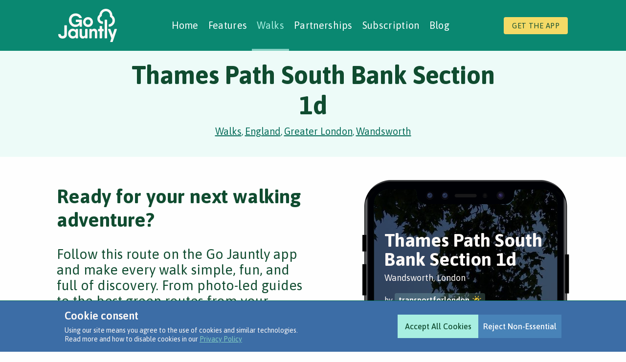

--- FILE ---
content_type: text/html; charset=utf-8
request_url: https://walks.gojauntly.com/walks/thames-path-south-bank-section-1d-12730166431665492461?cId=162
body_size: 9600
content:
<!DOCTYPE html><html lang="en"><head><meta charset="UTF-8"><meta name="viewport" content="width=device-width,initial-scale=1,minimum-scale=1"><meta http-equiv="Content-Type" content="text/html; charset=utf-8"><meta http-equiv="Content-Language" content="en"><link rel="preconnect" href="https://fonts.googleapis.com"><link rel="preconnect" href="https://fonts.gstatic.com" crossorigin><link rel="preconnect" href="https://gstatic.com" crossorigin><link rel="preconnect" href="https://googletagmanager.com" crossorigin><link rel="preconnect" href="https://google-analytics.com" crossorigin><link rel="preconnect" href="https://cdn.gojauntly.com" crossorigin><link href="https://fonts.googleapis.com/css2?family=Asap:wght@400;500;600;700&amp;display=swap" rel="stylesheet"><link rel="preload" href="/api/v1/locations" as="fetch" type="application/json" crossorigin="anonymous"><link rel="apple-touch-icon" sizes="180x180" href="/assets/img/favicon/apple-touch-icon.png"><link rel="icon" type="image/png" sizes="32x32" href="/assets/img/favicon/favicon-32x32.png"><link rel="icon" type="image/png" sizes="16x16" href="/assets/img/favicon/favicon-16x16.png"><link rel="manifest" href="/site.webmanifest"><link rel="mask-icon" href="/assets/img/favicon/safari-pinned-tab.svg" color="#05836c"><link rel="shortcut icon" href="/assets/img/favicon/favicon.ico"><meta name="msapplication-TileColor" content="#05836c"><meta name="msapplication-config" content="/browserconfig.xml"><meta name="theme-color" content="#05836c"><meta name="application-name" content="Go Jauntly"><meta name="apple-mobile-web-app-title" content="Go Jauntly"><script async defer="defer" src="https://www.googletagmanager.com/gtag/js?id=G-CJ8LSVS54D"></script><title>Thames Path South Bank Section 1d - Go Jauntly</title><link rel="canonical" href="https://walks.gojauntly.com/walks/thames-path-south-bank-section-1d-12730166431665492461"><meta name="robots" content="index,follow"><meta property="og:url" content="https://walks.gojauntly.com/walks/thames-path-south-bank-section-1d-12730166431665492461"><meta property="og:type" content="website"><meta property="og:title" content="Thames Path South Bank Section 1d - Go Jauntly"><meta property="og:image:type" content="image/jpeg"><meta property="og:image:width" content="1200"><meta property="og:image:height" content="630"><meta property="og:site_name" content="Go Jauntly - Find Walks Near You"><meta property="og:language" content="en"><meta property="fb:app_id" content="410232932654328"><meta name="description" content="Walk from Putney to Battersea along the National Trail, taking in green spaces, the river’s industry and iconic bridges along the way. "><meta property="og:description" content="Walk from Putney to Battersea along the National Trail, taking in green spaces, the river’s industry and iconic bridges along the way. "><meta property="twitter:description" content="Walk from Putney to Battersea along the National Trail, taking in green spaces, the river’s industry and iconic bridges along the way. "><meta name="content-group" content="walks"><meta name="content-id" content="12730166431665492461"><meta name="author" content="transportforlondon"><meta property="og:image" content="https://walks.gojauntly.com/assets/social/walk/og/12730166431665492461.jpg"><meta property="twitter:image" content="https://walks.gojauntly.com/assets/social/walk/tw/12730166431665492461.jpg?v=2"><meta name="apple-itunes-app" content="app-id=1150399087, app-argument=https://walks.gojauntly.com/walks/12730166431665492461?cId=162, affiliate-data=ct=walks-website"><meta name="twitter:title" content="Thames Path South Bank Section 1d - Go Jauntly"><meta name="twitter:app:name:iphone" content="Go Jauntly"><meta name="twitter:app:id:iphone" content="1150399087"><meta name="twitter:app:url:iphone" content="gojauntly://"><meta name="twitter:app:name:googleplay" content="Go Jauntly"><meta name="twitter:app:id:googleplay" content="com.gojauntly.app"><meta name="twitter:app:url:googleplay" content="gojauntly://"><meta name="twitter:card" content="summary_large_image"><meta name="twitter:site" content="@gojauntly"><link rel="stylesheet" href="/static/app.8773a7445db2e9c31c6a.css" type="text/css"></head><body class="navigation default"><style type="text/css">@media (max-width: 639.98px) {
    .primary-nav.loading {
        display: none;
    }
}</style><header class="navigation-main gj-navigation-main"><div class="mobile-site-header"><button class="mobile-hamburger-menu"><svg width="24px" height="18px" viewBox="0 0 24 18" xmlns="http://www.w3.org/2000/svg"><rect x="0" y="0" width="24" height="3"/><rect x="0" y="7" width="24" height="3"/><rect x="0" y="14" width="24" height="3"/></svg></button> <a class="navigation-logo" href="/"><img src="/assets/img/go-jauntly-logo.svg" width="77" height="44" alt="Go Jauntly Logo"></a></div><nav class="primary-nav loading"><a class="navigation-logo" href="/"><img src="/assets/img/go-jauntly-logo.svg" width="120" height="69" alt="Go Jauntly Logo"></a><ul class="primary-nav-list"><li class="nav-item"><a href="https://www.gojauntly.com" data-url-base="https://www.gojauntly.com">Home</a></li><li class="nav-item" data-secondary-nav="features"><a href="https://www.gojauntly.com/features/" data-url-base="https://www.gojauntly.com/features/">Features <svg width="9" height="14" viewBox="0 0 9 14" fill="none" xmlns="http://www.w3.org/2000/svg"><path d="M7.31494 6.94188L1.63453 1.26104" stroke-width="2.5" stroke-linecap="round" stroke-linejoin="round"/><path d="M1.63426 12.75L7.33301 7.05125" stroke-width="2.5" stroke-linecap="round" stroke-linejoin="round"/></svg></a></li><li class="nav-item"><a href="https://walks.gojauntly.com" data-url-base="https://walks.gojauntly.com">Walks</a></li><li class="nav-item" data-secondary-nav="partnerships"><a href="https://www.gojauntly.com/partnerships" data-url-base="https://www.gojauntly.com/partnerships">Partnerships <svg width="9" height="14" viewBox="0 0 9 14" fill="none" xmlns="http://www.w3.org/2000/svg"><path d="M7.31494 6.94188L1.63453 1.26104" stroke-width="2.5" stroke-linecap="round" stroke-linejoin="round"/><path d="M1.63426 12.75L7.33301 7.05125" stroke-width="2.5" stroke-linecap="round" stroke-linejoin="round"/></svg></a></li><li class="nav-item"><a href="https://walks.gojauntly.com/premium/subscription?type=web-navigation" data-url-base="https://www.gojauntly.com/features/go-premium">Subscription</a></li><li class="nav-item"><a href="https://www.gojauntly.com/blog" data-url-base="https://www.gojauntly.com/blog">Blog</a></li></ul><a class="get-the-app-button" href="https://www.gojauntly.com/download-1">Get the app</a> <button class="icon-button close-navigation-button"><svg width="30" height="30" viewBox="0 0 30 30" fill="none" xmlns="http://www.w3.org/2000/svg"><path d="M6.5625 6.5625L23.4375 23.4375" stroke-width="3" stroke-linecap="round" stroke-linejoin="round"/><path d="M23.4375 6.5625L6.5625 23.4375" stroke-width="3" stroke-linecap="round" stroke-linejoin="round"/></svg> Close navigation</button></nav><div class="secondary-nav-outer"><nav class="secondary-nav secondary-nav-features" data-nav-name="features"><button class="icon-button back-navigation-button"><svg width="13" height="22" viewBox="0 0 13 22" fill="none" xmlns="http://www.w3.org/2000/svg"><path d="M2.02734 11.0872L10.548 19.6084" stroke-width="3" stroke-linecap="round" stroke-linejoin="round"/><path d="M10.5481 2.375L2 10.9231" stroke-width="3" stroke-linecap="round" stroke-linejoin="round"/></svg> Back to primary navigation</button><li class="nav-item primary-item">Features</li><ul><li class="nav-item"><a href="https://www.gojauntly.com/features/">Features</a></li><li class="nav-item"><a href="https://www.gojauntly.com/features/walking-tours">Walking Tours</a></li><li class="nav-item"><a href="https://www.gojauntly.com/features/walks-near-me">Green Routes</a></li><li class="nav-item"><a href="https://www.gojauntly.com/features/walking-challenges">Walking Challenges</a></li><li class="nav-item"><a href="https://www.gojauntly.com/features/nature-notes">Nature Notes</a></li><li class="nav-item"><a href="https://www.gojauntly.com/features/create-walks">Creating Walks</a></li></ul><button class="icon-button close-navigation-button"><svg width="30" height="30" viewBox="0 0 30 30" fill="none" xmlns="http://www.w3.org/2000/svg"><path d="M6.5625 6.5625L23.4375 23.4375" stroke-width="3" stroke-linecap="round" stroke-linejoin="round"/><path d="M23.4375 6.5625L6.5625 23.4375" stroke-width="3" stroke-linecap="round" stroke-linejoin="round"/></svg> Close navigation</button></nav><nav class="secondary-nav secondary-nav-partnerships" data-nav-name="partnerships"><button class="icon-button back-navigation-button"><svg width="13" height="22" viewBox="0 0 13 22" fill="none" xmlns="http://www.w3.org/2000/svg"><path d="M2.02734 11.0872L10.548 19.6084" stroke-width="3" stroke-linecap="round" stroke-linejoin="round"/><path d="M10.5481 2.375L2 10.9231" stroke-width="3" stroke-linecap="round" stroke-linejoin="round"/></svg> Back to primary navigation</button><li class="nav-item primary-item">Partnerships</li><ul><li class="nav-item"><a href="https://www.gojauntly.com/partnerships">Partnerships</a></li><li class="nav-item"><a href="https://www.gojauntly.com/partnerships/case-studies">Case Studies</a></li><li class="nav-item"><a href="https://www.gojauntly.com/partnerships/social-prescribing-green-prescriptions">Social Prescribing</a></li></ul><button class="icon-button close-navigation-button"><svg width="30" height="30" viewBox="0 0 30 30" fill="none" xmlns="http://www.w3.org/2000/svg"><path d="M6.5625 6.5625L23.4375 23.4375" stroke-width="3" stroke-linecap="round" stroke-linejoin="round"/><path d="M23.4375 6.5625L6.5625 23.4375" stroke-width="3" stroke-linecap="round" stroke-linejoin="round"/></svg> Close navigation</button></nav></div><div class="close-nav-click-target"></div></header><div class="content"><div class="hero"><section class="header"><div class="section__content"><div class="header__title-container"><h1 class="header__title">Thames Path South Bank Section 1d</h1><div class="header__breadcrumbs"><a class="header__breadcrumbs__breadcrumb" href="/">Walks</a>, <a class="header__breadcrumbs__breadcrumb" href="/walking/gb/england">England</a>, <a class="header__breadcrumbs__breadcrumb" href="/walking/gb/england/greater-london">Greater London</a>, <a class="header__breadcrumbs__breadcrumb" href="/walking/gb/england/greater-london/wandsworth">Wandsworth</a><script type="application/ld+json">{
                            "@context": "https://schema.org",
                            "@type": "BreadcrumbList",
                            "itemListElement": [
                                
                                    {
                                        "@type": "ListItem",
                                        "position": 1,
                                        "name": "Walks",
                                        "item": "https://walks.gojauntly.com/"
                                    }
                                    , 
                                
                                    {
                                        "@type": "ListItem",
                                        "position": 2,
                                        "name": "England",
                                        "item": "https://walks.gojauntly.com/walking/gb/england"
                                    }
                                    , 
                                
                                    {
                                        "@type": "ListItem",
                                        "position": 3,
                                        "name": "Greater London",
                                        "item": "https://walks.gojauntly.com/walking/gb/england/greater-london"
                                    }
                                    , 
                                
                                    {
                                        "@type": "ListItem",
                                        "position": 4,
                                        "name": "Wandsworth",
                                        "item": "https://walks.gojauntly.com/walking/gb/england/greater-london/wandsworth"
                                    }
                                    
                                
                            ]
                            }</script></div></div></div></section></div><div class="container container--share"><section><div class="section-content"><div class="share-item"><div class="share-item__phone"><div class="share-item__phone__contents"><script type="application/ld+json">{
        "@context": "https://schema.org",
        "@type": "CreativeWork",
        "author": "transportforlondon",
        "name": "Thames Path South Bank Section 1d",
        "image": "/assets/serve/walk/preview/resize/809FA348-D5A4-4C8A-8B87-5CA4710003FD_n.jpg?source=jpg",
        "thumbnailUrl": "/assets/serve/walk/thumb/resize/809FA348-D5A4-4C8A-8B87-5CA4710003FD_thumb.jpg?source=jpg",
        "abstract": "Walk from Putney to Battersea along the National Trail, taking in green spaces, the river’s industry and iconic bridges along the way. "
    }</script><walk class="walk"><a class="walk__link walk__link--mobile js-walk-link app-link-mobile" href="gojauntly://walks.gojauntly.com/walks/12730166431665492461?cId=162"><div class="walk__image-holder"><picture class="walk__image"><source srcset="/assets/serve/walk/preview/resize/809FA348-D5A4-4C8A-8B87-5CA4710003FD_n.avif?source=jpg&size=large" class="js-walk-item-image-avif" type="image/avif"><img src="/assets/serve/walk/preview/resize/809FA348-D5A4-4C8A-8B87-5CA4710003FD_n.jpg?source=jpg&size=large" class="js-walk-item-image" alt="Preview of Thames Path South Bank Section 1d" data-alt-template="Preview of Thames Path South Bank Section 1d"></picture></div></a><div class="walk__content"><h3 class="walk__title js-walk-item-title">Thames Path South Bank Section 1d</h3><span class="walk__location js-walk-item-location">Wandsworth, London</span> <a class="walk__username__link js-walk-item-username-link walk__username__link--verified" href="/users/transportforlondon"><p class="walk__username__label walk__username__label--verified js-walk-item-username">by <span>transportforlondon</span></p></a><div class="walk__username__plain js-walk-item-username-plain walk__username__plain--verified"><p class="walk__username__label js-walk-item-username">by <span>transportforlondon</span></p></div><div class="walk__info"><span class="walk__info__duration"><span class="js-walk-item-duration">2 hours</span> / <span class="js-walk-item-distance">6km</span> </span><span class="walk__info__likes js-walk-item-likes">350</span></div><span class="walk__description js-walk-item-description">Walk from Putney to Battersea along the National Trail, taking in green spaces, the river’s industry and iconic bridges along the way.</span><div class="walk__attributes js-walk-item-attributes"><img class="walk__attributes__icon" width="22" height="22" data-tooltip="Wildlife" alt="Wildlife" src="/assets/img/icons/icon-attributes-wildlife.svg"> <img class="walk__attributes__icon" width="22" height="22" data-tooltip="Water feature" alt="Water feature" src="/assets/img/icons/icon-attributes-water.svg"> <img class="walk__attributes__icon" width="22" height="22" data-tooltip="Great views" alt="Great views" src="/assets/img/icons/icon-attributes-views.svg"> <img class="walk__attributes__icon" width="22" height="22" data-tooltip="Refreshments" alt="Refreshments" src="/assets/img/icons/icon-attributes-refreshments.svg"> <img class="walk__attributes__icon" width="22" height="22" data-tooltip="Public transport" alt="Public transport" src="/assets/img/icons/icon-attributes-public-transport.svg"> <img class="walk__attributes__icon" width="22" height="22" data-tooltip="History" alt="History" src="/assets/img/icons/icon-attributes-history.svg"></div></div></walk></div><div class="share-item__phone__frame"></div></div><div class="share-item__details"><h2 class="share-item__title">Ready for your next walking adventure?</h2><p class="share-item__info">Follow this route on the Go Jauntly app and make every walk simple, fun, and full of discovery. From photo-led guides to the best green routes from your doorstep, your next walk just got easier.</p><a href="gojauntly://walks.gojauntly.com/walks/12730166431665492461?cId=162" target="" class="button button--full-width app-open-button"><span class="button__label">View in App</span></a></div><div class="share-item__details share-item__details--secondary"><div class="download-options"><p class="download-options__prompt">Download the free app and carry a pocket-sized guide to walks wherever you go.</p><ul class="download-options__stores js-stores-list"><li class="download-options__stores__item"><a target="_blank" class="download-options__stores__link" title="Download on the App Store" href="https://apps.apple.com/us/app/go-jauntly-discover-walks/id1150399087?mt=8&pt=118365630&ct=walks-website"><img src="/assets/img/icons/footer-icon-app-store.svg" loading="lazy" aria-hidden="true" width="147" height="49"></a></li><li class="download-options__stores__spacer"></li><li class="download-options__stores__item"><a target="_blank" class="download-options__stores__link" title="Get it on Google Play" href="https://play.google.com/store/apps/details?id=com.gojauntly.app&referrer=utm_campaign%3Dwalks-website%26utm_source%3Dwalks-website%26utm_medium%3Dwalks-website"><img src="/assets/img/icons/footer-icon-play-store.svg" loading="lazy" aria-hidden="true" width="165" height="49"></a></li></ul></div><section class="pdf-download"><div class="section-content"><div class="pdf-download__content"><p class="pdf-download__text">Follow the Thames Path South Bank Section 1d step by step in the free Go Jauntly app - the easiest way to explore! Or download a PDF guide here:<br><br><a class="pdf-download__link" target="_blank" href="https://cdn.gojauntly.com/walks/pdfguide/78d02712-0057-4929-adb5-686f84b2130c.pdf" data-event="pdfDownload" data-event-item-id="12730166431665492461" data-event-author="transportforlondon">Thames Path South Bank Section 1d guide</a></p></div></div></section></div></div></div></section><section><div class="section-content"><div class="walk-step-preview"><h3 class="secondary">Preview Steps</h3><p><a href="https://www.gojauntly.com/download" class="walk-step-preview__download-link js-smooth-scroll" data-scroll-target=".js-stores-list" data-scroll-offset="-180" target="_blank">Download the app</a> to get all the steps for this walk.</p><picture class="walk-step-preview__map"><source media="(min-width: 768px)" srcset="https://cdn.gojauntly.com/walks/map/12730166431665492461?format=avif&amp;type=web, https://cdn.gojauntly.com/walks/map/12730166431665492461?format=avif&amp;type=web&amp;scale=2 2x" type="image/avif"><source media="(max-width: 767px)" srcset="https://cdn.gojauntly.com/walks/map/12730166431665492461?format=avif&amp;type=web&amp;size=mobile, https://cdn.gojauntly.com/walks/map/12730166431665492461?format=avif&amp;type=web&amp;size=mobile&amp;scale=2 2x" type="image/avif"><source media="(min-width: 768px)" srcset="https://cdn.gojauntly.com/walks/map/12730166431665492461?format=jpeg&amp;type=web, https://cdn.gojauntly.com/walks/map/12730166431665492461?format=jpeg&amp;type=web&amp;scale=2 2x" type="image/jpeg"><source media="(max-width: 767px)" srcset="https://cdn.gojauntly.com/walks/map/12730166431665492461?format=jpeg&amp;type=web&amp;size=mobile, https://cdn.gojauntly.com/walks/map/12730166431665492461?format=jpeg&amp;type=web&amp;size=mobile&amp;scale=2 2x" type="image/jpeg"><img src="https://cdn.gojauntly.com/walks/map/12730166431665492461?format=jpeg&amp;type=web" class="walk-step-preview__map__image" alt="Map preview for Thames Path South Bank Section 1d"></picture><ul class="walk-step-preview__list"><li class="walk-step-preview__step"><picture class="walk-step-preview__step__image"><source srcset="/assets/serve/step/thumb/resize/B8C7EF62-CE7E-4B15-9B06-552A7EA9539F_n.avif?source=jpg" class="undefined-image-avif" type="image/avif"><img src="/assets/serve/step/thumb/resize/B8C7EF62-CE7E-4B15-9B06-552A7EA9539F_n.jpg?source=jpg" class="undefined-image" alt="Welcome to the Thames Path! This walk follows the south bank of the iconic Thames National Trail from Putney Bridge to Albert Bridge." data-alt-template="Welcome to the Thames Path! This walk follows the south bank of the iconic Thames National Trail from Putney Bridge to Albert Bridge."></picture><p class="walk-step-preview__step__text"><strong>Step 1:</strong> Welcome to the Thames Path! This walk follows the south bank of the iconic Thames National Trail from Putney Bridge to Albert Bridge.</p><p></p></li><li class="walk-step-preview__step"><p class="walk-step-preview__step__text"><strong>Step 2:</strong> Putney Railway station is just a few minutes walk away along Putney High Street. The bus stops of Putney Pier and St Mary’s Church/Putney Pier are served by buses towards Barnes, Roehampton, Wandsworth, Wimbledon and Fulham.</p><p></p></li><li class="walk-step-preview__step"><picture class="walk-step-preview__step__image"><source srcset="/assets/serve/step/thumb/resize/C32D7880-E26A-400D-92FE-7A8DD61289A3_n.avif?source=jpg" class="undefined-image-avif" type="image/avif"><img src="/assets/serve/step/thumb/resize/C32D7880-E26A-400D-92FE-7A8DD61289A3_n.jpg?source=jpg" class="undefined-image" alt="At the crossing, cross Putney High Street where it meets Putney Bridge and head to St Mary’s Church on the opposite side." data-alt-template="At the crossing, cross Putney High Street where it meets Putney Bridge and head to St Mary’s Church on the opposite side."></picture><p class="walk-step-preview__step__text"><strong>Step 3:</strong> At the crossing, cross Putney High Street where it meets Putney Bridge and head to St Mary’s Church on the opposite side.</p><p></p></li><li class="walk-step-preview__step"><picture class="walk-step-preview__step__image"><source srcset="/assets/serve/step/thumb/resize/8F7215E9-BAAC-4023-A015-27C471934296_n.avif?source=jpg" class="undefined-image-avif" type="image/avif"><img src="/assets/serve/step/thumb/resize/8F7215E9-BAAC-4023-A015-27C471934296_n.jpg?source=jpg" class="undefined-image" alt="St Mary’s with its blue and gold clock is one of two medieval parish churches built beside Putney Bridge. All Saints is on the North Bank." data-alt-template="St Mary’s with its blue and gold clock is one of two medieval parish churches built beside Putney Bridge. All Saints is on the North Bank."></picture><p class="walk-step-preview__step__text"><strong>Step 4:</strong> St Mary’s with its blue and gold clock is one of two medieval parish churches built beside Putney Bridge. All Saints is on the North Bank.</p><p></p></li><li class="walk-step-preview__step"><picture class="walk-step-preview__step__image"><source srcset="/assets/serve/step/thumb/resize/0DA55C32-832E-4DF2-A819-52F2DFEBAAE2_n.avif?source=jpg" class="undefined-image-avif" type="image/avif"><img src="/assets/serve/step/thumb/resize/0DA55C32-832E-4DF2-A819-52F2DFEBAAE2_n.jpg?source=jpg" class="undefined-image" alt="Turn right as you face the church to briefly walk away from the river on Putney High Street." data-alt-template="Turn right as you face the church to briefly walk away from the river on Putney High Street."></picture><p class="walk-step-preview__step__text"><strong>Step 5:</strong> Turn right as you face the church to briefly walk away from the river on Putney High Street.</p><p></p></li><li class="walk-step-preview__step"><picture class="walk-step-preview__step__image"><source srcset="/assets/serve/step/thumb/resize/CE6B3D2C-80DE-44BA-BEFA-F65C2A464AF9_n.avif?source=jpg" class="undefined-image-avif" type="image/avif"><img src="/assets/serve/step/thumb/resize/CE6B3D2C-80DE-44BA-BEFA-F65C2A464AF9_n.jpg?source=jpg" class="undefined-image" alt="Turn left to follow the footpath behind the church." data-alt-template="Turn left to follow the footpath behind the church."></picture><p class="walk-step-preview__step__text"><strong>Step 6:</strong> Turn left to follow the footpath behind the church.</p><p></p></li></ul><p><a href="https://www.gojauntly.com/download" class="walk-step-preview__download-link js-smooth-scroll" data-scroll-target=".js-stores-list" data-scroll-offset="-180" target="_blank">Download the app</a> to get all the steps for this walk.</p></div></div></section><section class="related-walks"><div class="section-content"><div class="related-walks__content"><div class="related-walks__item related-walks__item--previous"><a href="/walks/thames-path-south-bank-section-1c-7323381988485501421?cId=162" target="" class="button button--light"><span class="button__label">Previous Walk</span></a><p class="related-walks__name">Thames Path South Bank Section 1c</p></div><div class="related-walks__item related-walks__item--next"><a href="/walks/thames-path-south-bank-section-2-16347854777071505901?cId=162" target="" class="button button--light"><span class="button__label">Next Walk</span></a><p class="related-walks__name">Thames Path South Bank Section 2</p></div></div></div></section><section class="text-link-list"><div class="section-content"><h2 class="text-link-list__title"><a href="/collections/track-the-thames-162" title="Track the Thames">Track the Thames</a></h2><div class="text-link-list__list"><ul class="text-link-list__list__grid"><li class="text-link-list__list__grid__item"><a href="/walks/thames-path-north-bank-section-1a-9130885860615918061?cId=162">Thames Path North Bank Section 1a</a></li><li class="text-link-list__list__grid__item"><a href="/walks/thames-path-north-bank-section-1b-6440159733812236781?cId=162">Thames Path North Bank Section 1b</a></li><li class="text-link-list__list__grid__item"><a href="/walks/thames-path-north-bank-section-1c-4557632223187243501?cId=162">Thames Path North Bank Section 1c</a></li><li class="text-link-list__list__grid__item"><a href="/walks/thames-path-north-bank-section-1d-16290812474414010861?cId=162">Thames Path North Bank Section 1d</a></li><li class="text-link-list__list__grid__item"><a href="/walks/thames-path-north-bank-section-2-13915901924445852141?cId=162">Thames Path North Bank Section 2</a></li><li class="text-link-list__list__grid__item"><a href="/walks/thames-path-north-bank-section-3-4438784173226201581?cId=162">Thames Path North Bank Section 3</a></li><li class="text-link-list__list__grid__item"><a href="/walks/thames-path-north-bank-section-4-15459592301105779181?cId=162">Thames Path North Bank Section 4</a></li><li class="text-link-list__list__grid__item"><a href="/walks/thames-path-south-bank-section-1a-9165587787811525101?cId=162">Thames Path South Bank Section 1a</a></li><li class="text-link-list__list__grid__item"><a href="/walks/thames-path-south-bank-section-1b-6132700531571560941?cId=162">Thames Path South Bank Section 1b</a></li><li class="text-link-list__list__grid__item"><a href="/walks/thames-path-south-bank-section-1c-7323381988485501421?cId=162">Thames Path South Bank Section 1c</a></li><li class="text-link-list__list__grid__item"><a href="/walks/thames-path-south-bank-section-1d-12730166431665492461?cId=162">Thames Path South Bank Section 1d</a></li><li class="text-link-list__list__grid__item"><a href="/walks/thames-path-south-bank-section-2-16347854777071505901?cId=162">Thames Path South Bank Section 2</a></li><li class="text-link-list__list__grid__item"><a href="/walks/thames-path-south-bank-section-3a-2239451654329602541?cId=162">Thames Path South Bank Section 3a</a></li><li class="text-link-list__list__grid__item"><a href="/walks/thames-path-south-bank-section-3b-12971624278972633581?cId=162">Thames Path South Bank Section 3b</a></li><li class="text-link-list__list__grid__item"><a href="/walks/thames-path-south-bank-section-3c-3211119405832409581?cId=162">Thames Path South Bank Section 3c</a></li><li class="text-link-list__list__grid__item"><a href="/walks/thames-path-south-bank-section-4a-14563394074251891181?cId=162">Thames Path South Bank Section 4a</a></li><li class="text-link-list__list__grid__item"><a href="/walks/thames-path-south-bank-section-4b-3361677336792404461?cId=162">Thames Path South Bank Section 4b</a></li><li class="text-link-list__list__grid__item"><a href="/walks/thames-path-south-bank-section-4c-14873031890209477101?cId=162">Thames Path South Bank Section 4c</a></li><li class="text-link-list__list__grid__item"><a href="/walks/thames-path-south-bank-section-4d-2497025618957242861?cId=162">Thames Path South Bank Section 4d</a></li><li class="text-link-list__list__grid__item"><a href="/walks/thames-estuary-path-section-1-9269874962761454061?cId=162">Thames Estuary Path Section 1</a></li><li class="text-link-list__list__grid__item"><a href="/walks/thames-estuary-path-section-2-2252596213020561901?cId=162">Thames Estuary Path Section 2</a></li><li class="text-link-list__list__grid__item"><a href="/walks/thames-estuary-path-section-3-3218593224821772781?cId=162">Thames Estuary Path Section 3</a></li><li class="text-link-list__list__grid__item"><a href="/walks/thames-estuary-path-section-4-10104664425398735341?cId=162">Thames Estuary Path Section 4</a></li><li class="text-link-list__list__grid__item"><a href="/walks/thames-estuary-path-section-5-16220954427484541421?cId=162">Thames Estuary Path Section 5</a></li><li class="text-link-list__list__grid__item"><a href="/walks/rotherhithe-river-ramble-10821896273020326381?cId=162">Rotherhithe River Ramble</a></li><li class="text-link-list__list__grid__item"><a href="/walks/the-gravesend-river-trail-16442928459491054061?cId=162">The Gravesend River Trail</a></li><li class="text-link-list__list__grid__item"><a href="/walks/gravesend-riverside-puzzle-hunt-15785063130557780461?cId=162">Gravesend Riverside Puzzle Hunt</a></li><li class="text-link-list__list__grid__item"><a href="/walks/surrey-quays-nature-wander-15861675718085644781?cId=162">Surrey Quays Nature Wander</a></li><li class="text-link-list__list__grid__item"><a href="/walks/bermondsey-step-free-river-trail-12616934527302504941?cId=162">Bermondsey Step-Free River Trail</a></li><li class="text-link-list__list__grid__item"><a href="/walks/waterside-wander-in-woolwich-10788877990270865901?cId=162">Waterside Wander in Woolwich</a></li><li class="text-link-list__list__grid__item"><a href="/walks/reading-caversham-thames-trail-11719784105965392366?cId=162">Reading & Caversham Thames Trail</a></li><li class="text-link-list__list__grid__item"><a href="/walks/the-little-goring-loop-step-free-12207380129481101806?cId=162">The Little Goring Loop - Step Free</a></li><li class="text-link-list__list__grid__item"><a href="/walks/cookham-thames-path-longer-loop-254413182254518766?cId=162">Cookham Thames Path Longer Loop</a></li><li class="text-link-list__list__grid__item"><a href="/walks/cookham-thames-path-shorter-loop-2418800434412917231?cId=162">Cookham Thames Path Shorter Loop</a></li><li class="text-link-list__list__grid__item"><a href="/walks/henley-on-thames-riverside-wander-5267895886706119151?cId=162">Henley-on-Thames Riverside Wander</a></li><li class="text-link-list__list__grid__item"><a href="/walks/henley-on-thames-step-free-trail-14211252789064831471?cId=162">Henley-on-Thames Step Free Trail</a></li><li class="text-link-list__list__grid__item"><a href="/walks/marlow-thames-path-loop-20410612407669231?cId=162">Marlow Thames Path Loop</a></li></ul></div></div></section><section class="walk-search-results"><div class="walk-search-results__content section-content"><h2 class="walk-search-results__title">Nearby Walks</h2><div class="walk-list js-walk-list"><ul class="walk-list__walks"><li class="walk-list__item js-walk-item-template"><walk class="walk"><a class="walk__link walk__link--standard js-walk-link" href="/walks/a-long-walk-along-the-thames-path-10697603750972690921"><div class="walk__image-holder"><picture class="walk__image"><source srcset="/assets/serve/walk/preview/resize/38073123-6AC5-48AF-A9BE-A38AB462861C_n.avif?source=jpg" class="js-walk-item-image-avif" type="image/avif"><img src="/assets/serve/walk/preview/resize/38073123-6AC5-48AF-A9BE-A38AB462861C_n.jpg?source=jpg" class="js-walk-item-image" alt="Preview of A long walk along the Thames Path" data-alt-template="Preview of A long walk along the Thames Path"></picture></div></a><div class="walk__content"><h3 class="walk__title js-walk-item-title">A long walk along the Thames Path</h3><span class="walk__location js-walk-item-location">Putney to Runnymede</span> <a class="walk__username__link js-walk-item-username-link walk__username__link--verified" href="/users/se4ite"><p class="walk__username__label walk__username__label--verified js-walk-item-username">by <span>se4ite</span></p></a><div class="walk__username__plain js-walk-item-username-plain walk__username__plain--verified"><p class="walk__username__label js-walk-item-username">by <span>se4ite</span></p></div><div class="walk__info"><span class="walk__info__duration"><span class="js-walk-item-duration">7hr 55m</span> / <span class="js-walk-item-distance">50km</span> </span><span class="walk__info__likes js-walk-item-likes">167</span></div><span class="walk__description js-walk-item-description">50km walk in total but could be done in stages.</span><div class="walk__attributes js-walk-item-attributes"><img class="walk__attributes__icon" width="22" height="22" data-tooltip="Great views" alt="Great views" src="/assets/img/icons/icon-attributes-views.svg"> <img class="walk__attributes__icon" width="22" height="22" data-tooltip="Water feature" alt="Water feature" src="/assets/img/icons/icon-attributes-water.svg"> <img class="walk__attributes__icon" width="22" height="22" data-tooltip="Child friendly" alt="Child friendly" src="/assets/img/icons/icon-attributes-children.svg"> <img class="walk__attributes__icon" width="22" height="22" data-tooltip="History" alt="History" src="/assets/img/icons/icon-attributes-history.svg"> <img class="walk__attributes__icon" width="22" height="22" data-tooltip="Dog friendly" alt="Dog friendly" src="/assets/img/icons/icon-attributes-dogs.svg"></div></div></walk></li><li class="walk-list__item js-walk-item-template"><walk class="walk"><a class="walk__link walk__link--standard js-walk-link" href="/walks/thames-path-north-bank-section-1d-16290812474414010861?cId=162"><div class="walk__image-holder"><picture class="walk__image"><source srcset="/assets/serve/walk/preview/resize/22CC272E-72D6-41DD-B7B0-2797A6A28F99_n.avif?source=jpg" class="js-walk-item-image-avif" type="image/avif"><img src="/assets/serve/walk/preview/resize/22CC272E-72D6-41DD-B7B0-2797A6A28F99_n.jpg?source=jpg" class="js-walk-item-image" alt="Preview of Thames Path North Bank Section 1d" data-alt-template="Preview of Thames Path North Bank Section 1d"></picture></div></a><div class="walk__content"><h3 class="walk__title js-walk-item-title">Thames Path North Bank Section 1d</h3><span class="walk__location js-walk-item-location">Hammersmith and Fulham, London</span> <a class="walk__username__link js-walk-item-username-link walk__username__link--verified" href="/users/transportforlondon"><p class="walk__username__label walk__username__label--verified js-walk-item-username">by <span>transportforlondon</span></p></a><div class="walk__username__plain js-walk-item-username-plain walk__username__plain--verified"><p class="walk__username__label js-walk-item-username">by <span>transportforlondon</span></p></div><div class="walk__info"><span class="walk__info__duration"><span class="js-walk-item-duration">2hr 45m</span> / <span class="js-walk-item-distance">8km</span> </span><span class="walk__info__likes js-walk-item-likes">348</span></div><span class="walk__description js-walk-item-description">Follow the Thames Path from The Crabtree in Fulham to Albert Bridge. Victorian architecture, green spaces & pubs en-route.</span><div class="walk__attributes js-walk-item-attributes"><img class="walk__attributes__icon" width="22" height="22" data-tooltip="Water feature" alt="Water feature" src="/assets/img/icons/icon-attributes-water.svg"> <img class="walk__attributes__icon" width="22" height="22" data-tooltip="Great views" alt="Great views" src="/assets/img/icons/icon-attributes-views.svg"> <img class="walk__attributes__icon" width="22" height="22" data-tooltip="Refreshments" alt="Refreshments" src="/assets/img/icons/icon-attributes-refreshments.svg"> <img class="walk__attributes__icon" width="22" height="22" data-tooltip="Public transport" alt="Public transport" src="/assets/img/icons/icon-attributes-public-transport.svg"> <img class="walk__attributes__icon" width="22" height="22" data-tooltip="Picnic spot" alt="Picnic spot" src="/assets/img/icons/icon-attributes-picnic.svg"> <img class="walk__attributes__icon" width="22" height="22" data-tooltip="Dog friendly" alt="Dog friendly" src="/assets/img/icons/icon-attributes-dogs.svg"></div></div></walk></li><li class="walk-list__item js-walk-item-template"><walk class="walk"><a class="walk__link walk__link--standard js-walk-link" href="/walks/a-short-walk-through-history-15475436758809383403"><div class="walk__image-holder"><picture class="walk__image"><source srcset="/assets/serve/walk/preview/resize/371eeddb-a4c8-403b-8f18-aa078d15d31f_n.avif?source=jpg" class="js-walk-item-image-avif" type="image/avif"><img src="/assets/serve/walk/preview/resize/371eeddb-a4c8-403b-8f18-aa078d15d31f_n.jpg?source=jpg" class="js-walk-item-image" alt="Preview of A Short Walk Through History" data-alt-template="Preview of A Short Walk Through History"></picture></div></a><div class="walk__content"><h3 class="walk__title js-walk-item-title">A Short Walk Through History</h3><span class="walk__location js-walk-item-location">Battersea</span> <a class="walk__username__link js-walk-item-username-link" href="/users"><p class="walk__username__label walk__username__label--verified js-walk-item-username">by <span>sadbiccy</span></p></a><div class="walk__username__plain js-walk-item-username-plain"><p class="walk__username__label js-walk-item-username">by <span>sadbiccy</span></p></div><div class="walk__info"><span class="walk__info__duration"><span class="js-walk-item-duration">20 minutes</span> / <span class="js-walk-item-distance">2.1km</span> </span><span class="walk__info__likes js-walk-item-likes">52</span></div><span class="walk__description js-walk-item-description">Take an easy stroll along the riverbank and learn about the rich industrial history of the area.</span><div class="walk__attributes js-walk-item-attributes"><img class="walk__attributes__icon" width="22" height="22" data-tooltip="History" alt="History" src="/assets/img/icons/icon-attributes-history.svg"> <img class="walk__attributes__icon" width="22" height="22" data-tooltip="Water feature" alt="Water feature" src="/assets/img/icons/icon-attributes-water.svg"> <img class="walk__attributes__icon" width="22" height="22" data-tooltip="Wheel friendly" alt="Wheel friendly" src="/assets/img/icons/icon-attributes-wheelchair.svg"> <img class="walk__attributes__icon" width="22" height="22" data-tooltip="Refreshments" alt="Refreshments" src="/assets/img/icons/icon-attributes-refreshments.svg"> <img class="walk__attributes__icon" width="22" height="22" data-tooltip="Dog friendly" alt="Dog friendly" src="/assets/img/icons/icon-attributes-dogs.svg"> <img class="walk__attributes__icon" width="22" height="22" data-tooltip="Child friendly" alt="Child friendly" src="/assets/img/icons/icon-attributes-children.svg"></div></div></walk></li><li class="walk-list__item js-walk-item-template"><walk class="walk"><a class="walk__link walk__link--standard js-walk-link" href="/walks/tfl20-fulham-amble-5159495427758756330"><div class="walk__image-holder"><picture class="walk__image"><source srcset="/assets/serve/walk/preview/resize/5D255D24-1BEE-402C-895B-3BAA333C7B32_n.avif?source=jpg" class="js-walk-item-image-avif" type="image/avif"><img src="/assets/serve/walk/preview/resize/5D255D24-1BEE-402C-895B-3BAA333C7B32_n.jpg?source=jpg" class="js-walk-item-image" alt="Preview of TfL20 Fulham Amble " data-alt-template="Preview of TfL20 Fulham Amble "></picture></div></a><div class="walk__content"><h3 class="walk__title js-walk-item-title">TfL20 Fulham Amble</h3><span class="walk__location js-walk-item-location">Fulham, London</span> <a class="walk__username__link js-walk-item-username-link walk__username__link--verified" href="/users/transportforlondon"><p class="walk__username__label walk__username__label--verified js-walk-item-username">by <span>transportforlondon</span></p></a><div class="walk__username__plain js-walk-item-username-plain walk__username__plain--verified"><p class="walk__username__label js-walk-item-username">by <span>transportforlondon</span></p></div><div class="walk__info"><span class="walk__info__duration"><span class="js-walk-item-duration">20 minutes</span> / <span class="js-walk-item-distance">2km</span> </span><span class="walk__info__likes js-walk-item-likes">44</span></div><span class="walk__description js-walk-item-description">A short stroll through the flower-filled green spaces of Fulham.</span><div class="walk__attributes js-walk-item-attributes"><img class="walk__attributes__icon" width="22" height="22" data-tooltip="Refreshments" alt="Refreshments" src="/assets/img/icons/icon-attributes-refreshments.svg"> <img class="walk__attributes__icon" width="22" height="22" data-tooltip="Dog friendly" alt="Dog friendly" src="/assets/img/icons/icon-attributes-dogs.svg"> <img class="walk__attributes__icon" width="22" height="22" data-tooltip="Wheel friendly" alt="Wheel friendly" src="/assets/img/icons/icon-attributes-wheelchair.svg"> <img class="walk__attributes__icon" width="22" height="22" data-tooltip="Child friendly" alt="Child friendly" src="/assets/img/icons/icon-attributes-children.svg"> <img class="walk__attributes__icon" width="22" height="22" data-tooltip="Public transport" alt="Public transport" src="/assets/img/icons/icon-attributes-public-transport.svg"> <img class="walk__attributes__icon" width="22" height="22" data-tooltip="Picnic spot" alt="Picnic spot" src="/assets/img/icons/icon-attributes-picnic.svg"></div></div></walk></li><li class="walk-list__item js-walk-item-template"><walk class="walk"><a class="walk__link walk__link--standard js-walk-link" href="/walks/barnes-green-sensory-walk-8735266656181883372"><div class="walk__image-holder"><picture class="walk__image"><source srcset="/assets/serve/walk/preview/resize/9697d8af-0d4a-4020-9a39-077b02ec8527_n.avif?source=jpg" class="js-walk-item-image-avif" type="image/avif"><img src="/assets/serve/walk/preview/resize/9697d8af-0d4a-4020-9a39-077b02ec8527_n.jpg?source=jpg" class="js-walk-item-image" alt="Preview of Barnes Green Sensory Walk" data-alt-template="Preview of Barnes Green Sensory Walk"></picture></div></a><div class="walk__content"><h3 class="walk__title js-walk-item-title">Barnes Green Sensory Walk</h3><span class="walk__location js-walk-item-location">Barnes Green, Barnes</span> <a class="walk__username__link js-walk-item-username-link walk__username__link--verified" href="/users/friendlyparks"><p class="walk__username__label walk__username__label--verified js-walk-item-username">by <span>friendlyparks</span></p></a><div class="walk__username__plain js-walk-item-username-plain walk__username__plain--verified"><p class="walk__username__label js-walk-item-username">by <span>friendlyparks</span></p></div><div class="walk__info"><span class="walk__info__duration"><span class="js-walk-item-duration">45 minutes</span> / <span class="js-walk-item-distance">0.7km</span> </span><span class="walk__info__likes js-walk-item-likes">34</span></div><span class="walk__description js-walk-item-description">An accessible sensory walk around an urban wildlife haven.</span><div class="walk__attributes js-walk-item-attributes"><img class="walk__attributes__icon" width="22" height="22" data-tooltip="Wildlife" alt="Wildlife" src="/assets/img/icons/icon-attributes-wildlife.svg"> <img class="walk__attributes__icon" width="22" height="22" data-tooltip="Wheel friendly" alt="Wheel friendly" src="/assets/img/icons/icon-attributes-wheelchair.svg"> <img class="walk__attributes__icon" width="22" height="22" data-tooltip="Water feature" alt="Water feature" src="/assets/img/icons/icon-attributes-water.svg"> <img class="walk__attributes__icon" width="22" height="22" data-tooltip="Public toilets" alt="Public toilets" src="/assets/img/icons/icon-attributes-toilets.svg"> <img class="walk__attributes__icon" width="22" height="22" data-tooltip="Child friendly" alt="Child friendly" src="/assets/img/icons/icon-attributes-children.svg"> <img class="walk__attributes__icon" width="22" height="22" data-tooltip="Botanics" alt="Botanics" src="/assets/img/icons/icon-attributes-botanics.svg"></div></div></walk></li><li class="walk-list__item js-walk-item-template"><walk class="walk"><a class="walk__link walk__link--standard js-walk-link" href="/walks/frbc-janas-short-walk-4023451636309103086"><div class="walk__image-holder"><picture class="walk__image"><source srcset="/assets/serve/walk/preview/resize/662CEB2C-91A7-4FEA-BD2F-B9CE12D67B87_n.avif?source=jpg" class="js-walk-item-image-avif" type="image/avif"><img src="/assets/serve/walk/preview/resize/662CEB2C-91A7-4FEA-BD2F-B9CE12D67B87_n.jpg?source=jpg" class="js-walk-item-image" alt="Preview of FRBC - Jana’s short walk" data-alt-template="Preview of FRBC - Jana’s short walk"></picture></div></a><div class="walk__content"><h3 class="walk__title js-walk-item-title">FRBC - Jana’s short walk</h3><span class="walk__location js-walk-item-location">Hammersmith and Fulham, London</span> <a class="walk__username__link js-walk-item-username-link" href="/users"><p class="walk__username__label walk__username__label--verified js-walk-item-username">by <span>janabananna</span></p></a><div class="walk__username__plain js-walk-item-username-plain"><p class="walk__username__label js-walk-item-username">by <span>janabananna</span></p></div><div class="walk__info"><span class="walk__info__duration"><span class="js-walk-item-duration">20 minutes</span> / <span class="js-walk-item-distance">0.4km</span> </span><span class="walk__info__likes js-walk-item-likes">3</span></div><span class="walk__description js-walk-item-description">A walk around Hammersmith and Fulham, London</span><div class="walk__attributes js-walk-item-attributes"><img class="walk__attributes__icon" width="22" height="22" data-tooltip="Wheel friendly" alt="Wheel friendly" src="/assets/img/icons/icon-attributes-wheelchair.svg"> <img class="walk__attributes__icon" width="22" height="22" data-tooltip="Public toilets" alt="Public toilets" src="/assets/img/icons/icon-attributes-toilets.svg"> <img class="walk__attributes__icon" width="22" height="22" data-tooltip="Refreshments" alt="Refreshments" src="/assets/img/icons/icon-attributes-refreshments.svg"> <img class="walk__attributes__icon" width="22" height="22" data-tooltip="Picnic spot" alt="Picnic spot" src="/assets/img/icons/icon-attributes-picnic.svg"> <img class="walk__attributes__icon" width="22" height="22" data-tooltip="Parking" alt="Parking" src="/assets/img/icons/icon-attributes-parking.svg"> <img class="walk__attributes__icon" width="22" height="22" data-tooltip="Dog friendly" alt="Dog friendly" src="/assets/img/icons/icon-attributes-dogs.svg"></div></div></walk></li></ul><div class="see-more-button__container see-more-button__container--complete"><button type="button" class="see-more-button js-see-more see-more-button--complete" data-total="6" data-amount="6" data-page="0" data-params=""><span class="button-label">See More</span> <img class="button-loader" src="/assets/animation/loader.gif"></button></div></div></div></section><section class="cookies-banner js-cookies-banner"><div class="section-content cookies-banner__container"><div class="cookies-banner__copy"><h4>Cookie consent</h4><p>Using our site means you agree to the use of cookies and similar technologies.</p><p class="cookies-banner__policy">Read more and how to disable cookies in our <a href="https://www.gojauntly.com/privacy-policy" target="_blank">Privacy Policy</a></p></div><div class="cookies-banner__options"><button class="button js-cookies-allow cookies-banner__allow"><span class="button__label">Accept All Cookies</span></button> <button class="button js-cookies-deny cookies-banner__deny"><span class="button__label">Reject Non-Essential</span></button></div></div></section><section class="newsletter-signup" data-nosnippet><div class="section-content"><h2 data-nosnippet class="newsletter-signup__title">Join our mailing list</h2><p data-nosnippet class="newsletter-signup__description">Want the low-down on all things walking and nature? Pop your email address in the box for fortnightly jaunting inspiration.</p><form action="" method="POST" accept-charset="utf-8" id="newsletter-signup__form" class="newsletter-signup__form js-newsletter-signup-form"><div id="newsletter-signup__error-field" class="js-newsletter-signup-form-error-field field-error">Email address is required</div><div class="newsletter-signup__form__body"><div class="newsletter-signup__form__fields"><div class="newsletter-signup-success"><p data-nosnippet>Thanks, we'll be in touch soon</p></div><label for="email" class="label title">Email address</label><input type="text" name="email" id="email" spellcheck="false" x-autocompletetype="email" placeholder="Email address"><div style="display:none;"><label for="hp" class="newsletter-form-field-label title">HP</label><input type="text" name="hp" id="hp"></div><input type="hidden" name="source" id="source" value="website"> <input type="hidden" name="list" value="P7kJbDH763PXU56iJxMJvjqA"> <input type="hidden" name="subform" value="yes"></div><button type="submit" name="submit" id="submit" value="Sign up" data-sitekey="6LdWa9wUAAAAAH-hgZZ35j92OOL6pyRApKXzWwJ-" data-callback="snf" data-callback-error="snfe" class="g-recaptcha newsletter-form-button sqs-system-button sqs-editable-button-layout sqs-editable-button-style sqs-editable-button-shape"><span class="spinner"></span> <span class="newsletter-signup-button-label">Sign up</span></button></div><div class="newsletter-signup__legal"><p data-nosnippet>By entering your email address you agree to receive updates from Go Jauntly. We always treat your personal details with care and you can <a href="https://www.gojauntly.com/newsletter-unsubscribe" target="_blank">unsubscribe to our newsletter</a> at any point and your details will be deleted.</p><p data-nosnippet>This site is protected by reCAPTCHA and the Google <a href="https://policies.google.com/privacy" target="_blank">Privacy Policy</a> and <a href="https://policies.google.com/terms" target="_blank">Terms of Service</a> apply.</p></div></form></div></section><footer class="footer live-footer"><div class="section-content"><div class="footer__links"><div class="footer__links__column"><h4 class="footer__links__column__title">Products & Services</h4><ul class="footer__list"><li><a target="_blank" href="https://www.gojauntly.com/features/" class="footer__list__link">App</a></li><li><a target="_blank" href="https://www.gojauntly.com/podcast" class="footer__list__link">Podcast</a></li><li><a target="_blank" href="https://www.gojauntly.com/blog/2021/11/24/give-the-gift-of-walking" class="footer__list__link">Gift Card</a></li></ul></div><div class="footer__links__column"><h4 class="footer__links__column__title">Community</h4><ul class="footer__list"><li><a target="_blank" href="https://www.gojauntly.com/about-us" class="footer__list__link">About Us</a></li><li><a target="_blank" href="https://www.gojauntly.com/get-involved" class="footer__list__link">Get Involved</a></li><li><a target="_blank" href="https://www.gojauntly.com/community-guidelines" class="footer__list__link">The Jaunters Code</a></li><li><a target="_blank" href="https://www.gojauntly.com/accessibility" class="footer__list__link">Accessibility</a></li></ul></div><div class="footer__links__column"><h4 class="footer__links__column__title">Get in touch!</h4><ul class="footer__list"><li><a target="_blank" href="https://www.gojauntly.com/contact" class="footer__list__link">Contact Us</a></li><li><a target="_blank" href="https://www.gojauntly.com/faqs" class="footer__list__link">FAQ's</a></li><li><a target="_blank" href="https://www.gojauntly.com/press" class="footer__list__link">Press</a></li></ul></div><div class="footer__links__column"><h4 class="footer__links__column__title">Get the App</h4><ul class="footer__stores"><li class="footer__stores__item"><a target="_blank" class="footer__stores__link" title="Download on the App Store" href="https://apps.apple.com/app/apple-store/id1150399087?pt=118365630&amp;ct=walks-website&amp;mt=8"><img src="/assets/img/icons/footer-icon-app-store.svg" loading="lazy" aria-hidden="true" width="120" height="40"></a></li><li class="footer__stores__item"><a target="_blank" class="footer__stores__link" title="Get it on Google Play" href="https://play.google.com/store/apps/details?id=com.gojauntly.app&amp;referrer=utm_campaign%3Dwalks-website%26utm_source%3Dwalks-website%26utm_medium%3Dfooter"><img src="/assets/img/icons/footer-icon-play-store.svg" loading="lazy" aria-hidden="true" width="135" height="40"></a></li></ul></div></div><ul class="footer__socials"><li><a target="_blank" title="Follow us on Facebook" class="footer__socials__link" href="https://www.facebook.com/Gojauntly/"><img class="footer__socials__item" loading="lazy" src="/assets/img/icons/footer-icon-facebook.svg" aria-hidden="true"></a></li><li><a target="_blank" title="Follow us on Bluesky" class="footer__socials__link" href="https://bsky.app/profile/gojauntly.bsky.socialy"><img class="footer__socials__item" loading="lazy" src="/assets/img/icons/footer-icon-bluesky.svg" aria-hidden="true"></a></li><li><a target="_blank" title="Email us" class="footer__socials__link" href="mailto:hi@gojauntly.com"><img class="footer__socials__item" loading="lazy" src="/assets/img/icons/footer-icon-email.svg" aria-hidden="true"></a></li><li><a target="_blank" title="Follow us on Instagram" class="footer__socials__link" href="http://instagram.com/gojauntly"><img class="footer__socials__item" loading="lazy" src="/assets/img/icons/footer-icon-instagram.svg" aria-hidden="true"></a></li></ul><ul class="footer__legal"><li class="footer__legal__item"><p class="footer__legal__copyright">© Go Jauntly Ltd 2026</p></li><li class="footer__legal__item"><a class="footer__legal__link" target="_blank" href="https://www.gojauntly.com/terms-and-conditions">Terms of Use</a></li><li class="footer__legal__item"><a class="footer__legal__link" target="_blank" href="https://www.gojauntly.com/privacy-policy">Privacy Policy</a></li></ul></div></footer></div></div><div class="tooltip js-tooltip"><div class="tooltip-text js-tooltip-text"></div></div><script type="text/javascript" src="/js/libs/jquery.slim.min.js"></script><script type="text/javascript" src="/js/libs/bootstrap.min.js"></script><script type="text/javascript" src="/static/app-bundle.a621293566f57c1c59cd.js"></script></body></html>

--- FILE ---
content_type: image/svg+xml
request_url: https://walks.gojauntly.com/assets/img/icons/icon-attributes-botanics.svg
body_size: 891
content:
<svg width="22" height="22" xmlns="http://www.w3.org/2000/svg"><g fill="none" fill-rule="evenodd"><path d="M0 0h22v22H0z"/><g stroke="#FEF9F7" stroke-linecap="round" stroke-linejoin="round" stroke-width="1.5"><path d="M13.038 11.637c2.546 1.154 6.39-.714 6.43-5.626.015-1.868.878-3.728.878-3.728s-4.795.019-7.71 2.714c-2.625 2.428-1.22 5.904.402 6.64ZM8.49 9.058c-1.517-2.166-4.166-2.165-6.836-2.17 0 0 .653 1.433 1.23 3.039.472 1.314 1.102 2.609 2.523 2.953 2.83.685 4.34-2.028 3.084-3.822Z"/><path d="M11.7 18.84s-.313-3.875 1.145-7.143c1.097-2.46 1.396-3.064 2.703-4.723 1.98-2.515 4.798-4.691 4.798-4.691m-9.98 16.225s.167-3.25-2.24-6.162C7.12 11.13 6.78 10.73 5.564 9.716c-1.448-1.208-3.791-2.73-3.791-2.73"/><path d="M18.345 19.716c-1.254 0-1.254-1-2.508-1s-1.254 1-2.51 1c-1.253 0-1.253-1-2.506-1-1.255 0-1.255 1-2.51 1-1.256 0-1.256-1-2.511-1-1.256 0-1.256 1-2.512 1"/></g></g></svg>

--- FILE ---
content_type: image/svg+xml
request_url: https://walks.gojauntly.com/assets/img/icons/icon-attributes-dogs.svg
body_size: 835
content:
<svg width="22" height="22" xmlns="http://www.w3.org/2000/svg"><g fill="none" fill-rule="evenodd"><path d="M0 0h22v22H0z"/><path d="M4.109 6.286S5.377 9.44 6.526 9.822c1.148.383 3.142.672 4.395.29 1.254-.383 1.93-1.233 1.93-1.233l3.135 1.651.285 9.694-.196-4.665-3.432 4.665 2.34-3.123-1.708-2.503-3.747-1.004-1.252.138-1.116 1.671-1.813 1.925-.24 2.896.24-2.896-1.69-2.239-1.385 2.786-.21 2.35.21-2.35s1.687-3.83 1.687-4.318c0-.486-.28-1.356.069-1.844.348-.488 1.73-2.126 1.73-2.126l-1.65-3.3Zm9.725.973 2.83 1.444s.59-.707 1.061-.914c.938-.41 1.533-.01 1.533-.01l.501-.403.179-2.312s-.69-.478-2.134-.703a77.601 77.601 0 0 1-2.731-.492l.323-2.092-.323 2.092-.996.292s.186 1.077.081 1.878c-.104.8-.324 1.22-.324 1.22ZM13.56 2.67l.518 1.491" stroke="#FEF9F7" stroke-linecap="round" stroke-linejoin="round" stroke-width="1.5"/></g></svg>

--- FILE ---
content_type: image/svg+xml
request_url: https://walks.gojauntly.com/assets/img/icons/icon-next.svg
body_size: 213
content:
<svg width="11" height="18" fill="none" xmlns="http://www.w3.org/2000/svg"><path d="M8.816 8.917 2 2.1m0 13.787 6.838-6.839" stroke="#076D5A" stroke-width="3" stroke-linecap="round" stroke-linejoin="round"/></svg>

--- FILE ---
content_type: image/svg+xml
request_url: https://walks.gojauntly.com/assets/img/icons/icon-attributes-toilets.svg
body_size: 595
content:
<svg width="22" height="22" xmlns="http://www.w3.org/2000/svg"><g fill="none" fill-rule="evenodd"><path d="M0 0h22v22H0z"/><path d="M12.072 5.716c.556 0 .805.132.805.337 0 .044-.014.131-.029.205l-2.447 9.493c-.043.19-.351.278-.717.278h-.909c-.366 0-.674-.088-.718-.278L6.71 10.36l-.264-1.333-.264 1.333-1.377 5.391c-.058.19-.366.278-.732.278h-.88c-.41 0-.688-.088-.732-.278L.073 6.258C.06 6.184.044 6.11.044 6.053c0-.205.249-.337.806-.337h.293c.468 0 .776.117.835.38l1.377 5.612c.117.468.278 1.303.395 1.845.118-.688.308-1.362.44-1.86l1.406-5.684c.059-.22.323-.293.718-.293h.44c.41 0 .674.073.732.293l1.392 5.713c.132.542.293 1.377.41 1.89.161-.674.308-1.392.44-1.904l1.377-5.611c.058-.264.366-.381.835-.381h.132Zm6.401-.074c1.348 0 2.974.44 2.974.982 0 .352-.483 1.187-.79 1.187-.177 0-.792-.542-2.198-.542-1.949 0-2.857 1.157-2.857 3.604 0 2.417.908 3.603 2.813 3.603 1.435 0 2.241-.63 2.446-.63.366 0 .747.865.747 1.1 0 .702-1.816 1.157-3.193 1.157-3.253 0-4.776-1.641-4.776-5.245 0-3.502 1.626-5.216 4.834-5.216Z" fill="#FEF9F7" fill-rule="nonzero"/></g></svg>

--- FILE ---
content_type: image/svg+xml
request_url: https://walks.gojauntly.com/assets/img/icons/icon-like.svg
body_size: 302
content:
<svg width="24" height="24" fill="none" xmlns="http://www.w3.org/2000/svg"><path clip-rule="evenodd" d="m12 2 2.812 5.99 6.288.962-4.55 4.663 1.074 6.585L12 17.09 6.376 20.2l1.074-6.585L2.9 8.952l6.288-.961L12 2Z" stroke="#FEF9F7" stroke-width="2" stroke-linecap="round" stroke-linejoin="round"/></svg>

--- FILE ---
content_type: image/svg+xml
request_url: https://walks.gojauntly.com/assets/img/icons/icon-previous.svg
body_size: 214
content:
<svg width="11" height="18" fill="none" xmlns="http://www.w3.org/2000/svg"><path d="m2.022 9.07 6.816 6.817m0-13.787L2 8.938" stroke="#076D5A" stroke-width="3" stroke-linecap="round" stroke-linejoin="round"/></svg>

--- FILE ---
content_type: image/svg+xml
request_url: https://walks.gojauntly.com/assets/img/icons/icon-attributes-children.svg
body_size: 719
content:
<svg width="22" height="22" xmlns="http://www.w3.org/2000/svg"><g fill="none" fill-rule="evenodd"><path d="M0 0h22v22H0z"/><path d="m18.095 15.41-.055-4.312s-.468.236-1.335.236c-.89 0-1.365-.236-1.365-.236l-.053 4.312h2.808Zm-.067-4.107 2.94-2.572m-5.628 2.368-3.06 1.695m5.815 2.616v3.994h.837m-3.646-3.994v3.994h-.837m3.162-10.902a.92.92 0 1 1-1.84 0 .92.92 0 0 1 1.84 0ZM8.67 13.479l-.08-6.407s-.697.348-1.984.348c-1.322 0-2.028-.348-2.028-.348l-.08 6.407H8.67Zm-.08-6.408 3.69 5.723M4.687 7.375 1.032 2.793M8.67 13.479v5.937h1.245m-5.417-5.937v5.937H3.253M7.954 3.955a1.37 1.37 0 1 1-2.739-.001 1.37 1.37 0 0 1 2.739 0Z" stroke="#FEF9F7" stroke-linecap="round" stroke-linejoin="round" stroke-width="1.5"/></g></svg>

--- FILE ---
content_type: image/svg+xml
request_url: https://walks.gojauntly.com/assets/img/icons/icon-attributes-water.svg
body_size: 792
content:
<svg width="22" height="22" xmlns="http://www.w3.org/2000/svg"><g fill="none" fill-rule="evenodd"><path d="M0 0h22v22H0z"/><path d="M8.716 17.231c1.177 0 2.329-1.77 2.329-1.77s1.08 1.77 2.28 1.77m-9.359 0c1.176 0 2.328-1.77 2.328-1.77s1.08 1.77 2.28 1.77m4.893 0c1.177 0 2.329-1.77 2.329-1.77s1.08 1.77 2.28 1.77m-9.36-5.002c1.177 0 2.329-1.771 2.329-1.771s1.08 1.771 2.28 1.771m-9.359 0c1.176 0 2.328-1.771 2.328-1.771s1.08 1.771 2.28 1.771m4.893 0c1.177 0 2.329-1.771 2.329-1.771s1.08 1.771 2.28 1.771m-9.36-5.003c1.177 0 2.329-1.771 2.329-1.771s1.08 1.771 2.28 1.771m-9.359 0c1.176 0 2.328-1.771 2.328-1.771s1.08 1.771 2.28 1.771m4.893 0c1.177 0 2.329-1.771 2.329-1.771s1.08 1.771 2.28 1.771" stroke="#FEF9F7" stroke-linecap="round" stroke-linejoin="round" stroke-width="1.501"/></g></svg>

--- FILE ---
content_type: image/svg+xml
request_url: https://walks.gojauntly.com/assets/img/icons/icon-pdf.svg
body_size: 792
content:
<svg width="53" height="65" fill="none" xmlns="http://www.w3.org/2000/svg"><path d="M1.5 6.25A4.75 4.75 0 0 1 6.25 1.5h31.542c.742 0 1.45.309 1.955.852L50.6 14.04c.458.494.712 1.142.712 1.815V58.75a4.75 4.75 0 0 1-4.75 4.75H6.25a4.75 4.75 0 0 1-4.75-4.75V6.25Z" stroke="#0A8871" stroke-width="3"/><path d="M37.969 1.438v13.875c0 .115.093.208.208.208h13.875" stroke="#0A8871" stroke-width="3"/><path d="M11.684 42.04c-.785 0-1.177-.21-1.177-.629V29.053c0-.275.059-.47.176-.588.131-.131.334-.197.608-.197h4.12c1.23 0 2.315.301 3.256.903.942.588 1.413 1.72 1.413 3.393 0 1.151-.275 2.047-.824 2.688-.55.628-1.164 1.053-1.844 1.275-.68.222-1.282.333-1.805.333h-2.08v4.551c0 .419-.391.628-1.176.628h-.667Zm3.59-7.769c.47 0 .87-.124 1.196-.373.34-.248.51-.693.51-1.334 0-.64-.17-1.085-.51-1.334-.327-.261-.725-.392-1.196-.392h-1.746v3.433h1.746ZM22.616 42c-.274 0-.477-.059-.608-.176-.117-.131-.176-.334-.176-.609V29.053c0-.275.059-.47.176-.588.131-.131.334-.197.608-.197h4.198c2.027 0 3.577.595 4.65 1.785 1.085 1.177 1.628 2.871 1.628 5.081 0 2.21-.543 3.91-1.628 5.1C30.39 41.411 28.842 42 26.814 42h-4.198Zm4.198-2.57c1.047 0 1.838-.366 2.374-1.098.536-.733.804-1.799.804-3.198 0-1.4-.268-2.465-.804-3.197-.536-.733-1.327-1.099-2.374-1.099h-1.942v8.592h1.942Zm9.834 2.61c-.784 0-1.177-.21-1.177-.629V29.053c0-.275.06-.47.177-.588.13-.131.333-.197.608-.197h6.454c.21 0 .36.079.451.236.092.157.137.405.137.745v.608c0 .34-.045.589-.137.746-.091.157-.242.235-.451.235h-4.218v2.864h4.08c.21 0 .36.079.452.236.091.156.137.405.137.745v.608c0 .34-.046.589-.137.745-.092.157-.242.236-.451.236h-4.08v5.14c0 .418-.393.627-1.178.627h-.666Z" fill="#0A8871"/></svg>

--- FILE ---
content_type: image/svg+xml
request_url: https://walks.gojauntly.com/assets/img/icons/footer-icon-play-store.svg
body_size: 2783
content:
<svg width="135" height="40" fill="none" xmlns="http://www.w3.org/2000/svg"><g clip-path="url(#a)"><path fill-rule="evenodd" clip-rule="evenodd" d="M130 40H5.022C2.254 40 0 37.746 0 35V5c0-2.756 2.254-5 5.022-5H130c2.766 0 5.022 2.244 5.022 5v30c0 2.746-2.256 5-5.022 5Z" fill="#000"/><path fill-rule="evenodd" clip-rule="evenodd" d="M130 .8c2.322 0 4.222 1.888 4.222 4.2v30c0 2.312-1.888 4.2-4.222 4.2H5.022C2.701 39.2.8 37.312.8 35V5C.8 2.688 2.688.8 5.022.8H130Zm0-.8H5.022C2.254 0 0 2.254 0 5v30c0 2.756 2.254 5 5.022 5H130c2.766 0 5.022-2.244 5.022-5V5c0-2.746-2.256-5-5.022-5Z" fill="#A6A6A6"/><path d="M68.136 21.752c-2.352 0-4.269 1.788-4.269 4.253 0 2.449 1.917 4.253 4.269 4.253 2.352 0 4.269-1.804 4.269-4.253 0-2.465-1.917-4.253-4.269-4.253Zm0 6.831c-1.289 0-2.401-1.063-2.401-2.578 0-1.531 1.112-2.578 2.401-2.578 1.289 0 2.4 1.047 2.4 2.578 0 1.514-1.111 2.578-2.4 2.578Zm-9.314-6.831c-2.352 0-4.269 1.788-4.269 4.253 0 2.449 1.917 4.253 4.269 4.253 2.352 0 4.269-1.804 4.269-4.253.001-2.465-1.917-4.253-4.269-4.253Zm0 6.831c-1.289 0-2.4-1.063-2.4-2.578 0-1.531 1.112-2.578 2.4-2.578 1.289 0 2.4 1.047 2.4 2.578.001 1.514-1.111 2.578-2.4 2.578Zm-11.078-5.526v1.804h4.318c-.129 1.015-.467 1.756-.983 2.272-.628.628-1.611 1.321-3.335 1.321-2.658 0-4.736-2.143-4.736-4.801 0-2.658 2.078-4.801 4.736-4.801 1.434 0 2.481.564 3.254 1.289l1.273-1.273c-1.079-1.031-2.513-1.821-4.527-1.821-3.641 0-6.702 2.964-6.702 6.605 0 3.641 3.061 6.605 6.702 6.605 1.965 0 3.448-.644 4.608-1.853 1.192-1.192 1.563-2.868 1.563-4.221a5.84 5.84 0 0 0-.097-1.128h-6.074v.002Zm45.308 1.401c-.354-.951-1.434-2.707-3.641-2.707-2.191 0-4.011 1.724-4.011 4.253 0 2.384 1.804 4.253 4.221 4.253 1.949 0 3.077-1.192 3.544-1.885l-1.45-.967c-.483.709-1.144 1.176-2.094 1.176-.951 0-1.627-.435-2.062-1.289l5.687-2.352-.194-.482Zm-5.8 1.418c-.048-1.643 1.273-2.481 2.223-2.481.741 0 1.369.37 1.579.902l-3.802 1.579ZM82.628 30h1.869V17.499h-1.869V30Zm-3.061-7.298h-.064c-.419-.499-1.224-.951-2.239-.951-2.127 0-4.076 1.869-4.076 4.269 0 2.384 1.949 4.237 4.076 4.237 1.015 0 1.82-.451 2.239-.967h.064v.612c0 1.627-.87 2.497-2.272 2.497-1.144 0-1.853-.822-2.143-1.514l-1.627.677c.467 1.128 1.708 2.513 3.77 2.513 2.191 0 4.044-1.289 4.044-4.43v-7.636h-1.772v.693Zm-2.142 5.881c-1.289 0-2.368-1.079-2.368-2.562 0-1.498 1.079-2.594 2.368-2.594 1.273 0 2.271 1.095 2.271 2.594 0 1.482-.998 2.562-2.271 2.562Zm24.381-11.084h-4.471V30H99.2v-4.736h2.605c2.068 0 4.101-1.497 4.101-3.882s-2.032-3.883-4.1-3.883Zm.048 6.025H99.2v-4.285h2.654c1.395 0 2.187 1.155 2.187 2.143 0 .968-.792 2.142-2.187 2.142Zm11.532-1.795c-1.351 0-2.75.595-3.329 1.914l1.657.692c.354-.692 1.013-.917 1.705-.917.965 0 1.946.579 1.962 1.608v.129c-.338-.193-1.062-.483-1.946-.483-1.785 0-3.603.981-3.603 2.815 0 1.673 1.464 2.75 3.104 2.75 1.255 0 1.946-.563 2.38-1.222h.064v.965h1.801v-4.793c0-2.22-1.656-3.458-3.795-3.458Zm-.226 6.851c-.611 0-1.464-.306-1.464-1.061 0-.965 1.062-1.335 1.978-1.335.82 0 1.206.177 1.705.418a2.26 2.26 0 0 1-2.219 1.978Zm10.583-6.578-2.139 5.42h-.064l-2.219-5.42h-2.01l3.329 7.575-1.898 4.214h1.946l5.131-11.789h-2.076ZM106.936 30h1.866V17.499h-1.866V30Z" fill="#fff"/><path fill-rule="evenodd" clip-rule="evenodd" d="M73.61 12.224c-.59.607-1.324.909-2.201.909s-1.61-.303-2.199-.909c-.59-.606-.884-1.348-.884-2.225s.294-1.619.884-2.225c.59-.607 1.322-.91 2.199-.91.872 0 1.604.305 2.196.914.592.609.888 1.349.888 2.221 0 .878-.295 1.62-.884 2.225Zm-3.83-.502a2.2 2.2 0 0 0 1.629.674c.643 0 1.186-.225 1.63-.674.444-.45.667-1.024.667-1.722s-.223-1.273-.667-1.722a2.2 2.2 0 0 0-1.63-.674c-.643 0-1.186.225-1.63.674-.443.45-.666 1.024-.666 1.722s.223 1.272.666 1.722Z" fill="#fff"/><path d="M47.418 10.243c0 .838-.248 1.505-.745 2.003-.564.592-1.3.888-2.204.888-.866 0-1.603-.3-2.208-.9-.606-.601-.909-1.345-.909-2.233 0-.889.303-1.633.91-2.233.604-.601 1.341-.901 2.207-.901.43 0 .841.084 1.231.251.391.168.704.391.938.67l-.527.528c-.397-.475-.944-.712-1.643-.712-.632 0-1.178.222-1.639.666-.46.444-.69 1.02-.69 1.73s.23 1.286.691 1.731a2.282 2.282 0 0 0 1.64.666c.67 0 1.228-.223 1.675-.67.29-.291.458-.696.503-1.215h-2.179V9.79h2.907c.029.157.042.308.042.453Zm4.61-2.506h-2.732v1.902h2.464v.721h-2.464v1.902h2.732V13h-3.503V7h3.503v.737ZM54.507 13h.771V7.737h1.676V7h-4.123v.737h1.676V13Zm5.431 0V7h.771v6h-.771Zm3.418 0h.771V7.737h1.676V7H61.68v.737h1.676V13Zm12.219-6v6h.769V9.262l-.033-1.156h.033L79.395 13h.805V7h-.771v3.512l.033 1.156h-.033L76.513 7h-.938Z" fill="#fff"/><path clip-rule="evenodd" d="M73.61 12.224c-.59.607-1.324.909-2.201.909s-1.61-.303-2.199-.909c-.59-.606-.884-1.348-.884-2.225s.294-1.619.884-2.225c.59-.607 1.322-.91 2.199-.91.872 0 1.604.305 2.196.914.592.609.888 1.349.888 2.221 0 .878-.295 1.62-.884 2.225Zm-3.83-.502a2.2 2.2 0 0 0 1.629.674c.643 0 1.186-.225 1.63-.674.444-.45.667-1.024.667-1.722s-.223-1.273-.667-1.722a2.2 2.2 0 0 0-1.63-.674c-.643 0-1.186.225-1.63.674-.443.45-.666 1.024-.666 1.722s.223 1.272.666 1.722Z" stroke="#fff" stroke-width=".2" stroke-miterlimit="10"/><path d="M47.418 10.243c0 .838-.248 1.505-.745 2.003-.564.592-1.3.888-2.204.888-.866 0-1.603-.3-2.208-.9-.606-.601-.909-1.345-.909-2.233 0-.889.303-1.633.91-2.233.604-.601 1.341-.901 2.207-.901.43 0 .841.084 1.231.251.391.168.704.391.938.67l-.527.528c-.397-.475-.944-.712-1.643-.712-.632 0-1.178.222-1.639.666-.46.444-.69 1.02-.69 1.73s.23 1.286.691 1.731a2.282 2.282 0 0 0 1.64.666c.67 0 1.228-.223 1.675-.67.29-.291.458-.696.503-1.215h-2.179V9.79h2.907c.029.157.042.308.042.453Zm4.61-2.506h-2.732v1.902h2.464v.721h-2.464v1.902h2.732V13h-3.503V7h3.503v.737ZM54.507 13h.771V7.737h1.676V7h-4.123v.737h1.676V13Zm5.431 0V7h.771v6h-.771Zm3.418 0h.771V7.737h1.676V7H61.68v.737h1.676V13Zm12.219-6v6h.769V9.262l-.033-1.156h.033L79.395 13h.805V7h-.771v3.512l.033 1.156h-.033L76.513 7h-.938Z" stroke="#fff" stroke-width=".2" stroke-miterlimit="10"/><path d="M10.435 7.538c-.291.308-.463.786-.463 1.405v22.116c0 .62.172 1.097.463 1.405l.074.072 12.389-12.389v-.292l-12.39-12.39-.073.073Z" fill="url(#b)"/><path d="m27.028 24.279-4.13-4.131v-.292l4.13-4.13.094.053 4.893 2.78c1.398.794 1.398 2.093 0 2.888l-4.893 2.78-.094.052Z" fill="url(#c)"/><path d="m27.122 24.225-4.223-4.224-12.464 12.463c.46.488 1.22.548 2.078.061l14.609-8.3Z" fill="url(#d)"/><path d="m27.122 15.777-14.608-8.3c-.857-.487-1.617-.426-2.078.061l12.463 12.463 4.223-4.224Z" fill="url(#e)"/><path opacity=".2" d="m27.029 24.132-14.515 8.247c-.812.461-1.538.431-2.004.011l-.075.075.074.072c.466.42 1.192.451 2.004-.011l14.608-8.3-.092-.094Z" fill="#000"/><path opacity=".12" d="M10.435 32.318c-.291-.308-.463-.786-.463-1.405v.146c0 .619.172 1.097.463 1.405l.075-.075-.075-.071Zm21.58-11.019-4.986 2.833.093.093 4.893-2.78c.699-.397 1.048-.92 1.048-1.443-.06.473-.415.937-1.048 1.297Z" fill="#000"/><path opacity=".25" d="m12.513 7.623 19.5 11.08c.635.36.99.824 1.049 1.298 0-.523-.35-1.047-1.048-1.444L12.513 7.477c-1.398-.794-2.541-.135-2.541 1.466v.147c0-1.601 1.144-2.261 2.54-1.467Z" fill="#fff"/></g><defs><linearGradient id="b" x1="21.799" y1="8.71" x2="5.017" y2="25.492" gradientUnits="userSpaceOnUse"><stop stop-color="#00A0FF"/><stop offset=".007" stop-color="#00A1FF"/><stop offset=".26" stop-color="#00BEFF"/><stop offset=".512" stop-color="#00D2FF"/><stop offset=".76" stop-color="#00DFFF"/><stop offset="1" stop-color="#00E3FF"/></linearGradient><linearGradient id="c" x1="33.834" y1="20.002" x2="9.637" y2="20.002" gradientUnits="userSpaceOnUse"><stop stop-color="#FFE000"/><stop offset=".409" stop-color="#FFBD00"/><stop offset=".775" stop-color="orange"/><stop offset="1" stop-color="#FF9C00"/></linearGradient><linearGradient id="d" x1="24.827" y1="22.296" x2="2.069" y2="45.054" gradientUnits="userSpaceOnUse"><stop stop-color="#FF3A44"/><stop offset="1" stop-color="#C31162"/></linearGradient><linearGradient id="e" x1="7.297" y1=".176" x2="17.46" y2="10.339" gradientUnits="userSpaceOnUse"><stop stop-color="#32A071"/><stop offset=".069" stop-color="#2DA771"/><stop offset=".476" stop-color="#15CF74"/><stop offset=".801" stop-color="#06E775"/><stop offset="1" stop-color="#00F076"/></linearGradient><clipPath id="a"><path fill="#fff" d="M0 0h135v40H0z"/></clipPath></defs></svg>

--- FILE ---
content_type: image/svg+xml
request_url: https://walks.gojauntly.com/assets/img/go-jauntly-logo.svg
body_size: 1633
content:
<svg width="120" height="69" fill="none" xmlns="http://www.w3.org/2000/svg"><g clip-path="url(#a)" fill="#FEF9F7"><path d="M48.587 23.25v12.543c0 .583-.323.908-.902.908h-3.131c-.58 0-.902-.325-.902-.908V33.3c-1.868 2.591-4.85 3.916-8.513 3.916-7.545 0-13.23-6.08-13.23-13.9 0-7.821 5.8-13.902 13.8-13.902 5.903 0 10.942 3.624 12.574 8.48.219.622-.104 1.023-.75 1.023h-3.691c-.503 0-.807-.22-1.053-.66-1.215-2.14-3.939-3.718-7.08-3.718-5.163 0-8.58 3.633-8.58 8.776 0 5.43 3.588 9.064 8.58 9.064 3.486 0 6.821-1.62 7.664-5.393h-6.506c-.58 0-.902-.324-.902-.908v-2.83c0-.583.323-.908.901-.908h10.82c.578 0 .901.325.901.908Zm2.363 3.89c0-5.688 4.47-10.076 10.041-10.076 5.571 0 10.04 4.388 10.04 10.076 0 5.689-4.469 10.077-10.04 10.077-5.57 0-10.04-4.388-10.04-10.076Zm15.185 0c0-3.097-2.24-5.277-5.144-5.277s-5.144 2.18-5.144 5.277c0 3.098 2.24 5.278 5.144 5.278s5.144-2.18 5.144-5.277ZM.004 52.772c-.038-.621.284-.946.863-.946h3.445c.541 0 .845.325.94.908.247 2.209 1.575 3.069 3.635 3.069 2.334 0 3.701-1.109 3.701-3.308V34.55c0-.583.323-.908.902-.908h3.416c.579 0 .902.325.902.908v17.945c0 5.784-4.318 8.433-8.921 8.433-4.385 0-8.485-2.39-8.883-8.156Zm40.579-10.574v17.316c0 .584-.323.909-.902.909h-3.094c-.579 0-.901-.325-.901-.909v-1.36c-1.355 1.73-3.386 2.773-6.16 2.773-5.067 0-9.253-4.388-9.253-10.076 0-5.689 4.186-10.077 9.253-10.077 2.774 0 4.805 1.044 6.16 2.772v-1.35c0-.583.322-.908.901-.908h3.094c.58.002.902.327.902.91Zm-4.897 8.653c0-3.213-2.24-5.392-5.258-5.392s-5.258 2.18-5.258 5.392 2.24 5.392 5.258 5.392 5.258-2.18 5.258-5.392Zm23.357-9.561c.579 0 .902.325.902.908v17.305c0 .583-.323.908-.902.908h-3.094c-.579 0-.901-.325-.901-.908v-1.057c-1.063 1.617-2.804 2.482-5.163 2.482-3.53 0-6.169-2.735-6.169-7.42v-11.31c0-.583.323-.908.902-.908h3.093c.58 0 .902.325.902.908v10.938c0 2.19 1.29 3.222 3.008 3.222 1.927 0 3.427-1.119 3.427-3.997V42.198c0-.583.322-.908.901-.908h3.094Zm14.653-.516c3.53 0 6.169 2.734 6.169 7.419v11.31c0 .583-.323.908-.902.908H75.87c-.579 0-.901-.325-.901-.908V48.566c0-2.19-1.291-3.222-3.009-3.222-1.926 0-3.426 1.118-3.426 3.996v10.163c0 .583-.322.908-.901.908h-3.094c-.58 0-.902-.325-.902-.908V42.198c0-.583.323-.908.902-.908h3.094c.579 0 .901.325.901.908v1.058c1.063-1.618 2.802-2.482 5.163-2.482Zm19.199 1.424v2.926c0 .583-.323.908-.901.908H89.63v13.471c0 .583-.322.908-.901.908h-3.094c-.579 0-.902-.325-.902-.908v-13.47h-2.372c-.58 0-.902-.326-.902-.91v-2.925c0-.583.323-.908.902-.908h2.372v-5.21c0-.584.323-.909.902-.909h3.094c.579 0 .901.325.901.909v5.21h2.364c.578 0 .901.325.901.908Zm22.939-.908h3.35c.645 0 .968.373.749 1.023l-8.38 25.02c-.151.507-.541.727-1.044.727h-3.35c-.645 0-.968-.373-.749-1.023l2.315-6.893-6.842-17.802c-.228-.622.057-1.052.712-1.052h3.34c.503 0 .835.24 1.016.717l4.223 11.32 3.644-11.282c.152-.506.513-.755 1.016-.755ZM99.002 60.411H95.87a.906.906 0 0 1-.902-.908V23.108c0-.501.405-.908.902-.908h3.132c.497 0 .901.407.901.908V59.5c0 .503-.402.91-.901.91Z"/><path d="M103.217 35.846V32.66c0-.461.348-.845.803-.893 3.914-.405 6.976-3.746 6.976-7.794a7.854 7.854 0 0 0-4.036-6.87 2.49 2.49 0 0 1-1.264-2.52c.061-.415.091-.83.091-1.237 0-4.618-3.729-8.375-8.313-8.375-4.584 0-8.314 3.757-8.314 8.375l.002.072.004.12a2.495 2.495 0 0 1-1.313 2.255 5.308 5.308 0 0 0-2.81 4.918c.118 2.86 2.53 5.084 5.372 5.084h.216c.494 0 .892.402.892.9v3.173a.894.894 0 0 1-.892.899h-.157c-5.558 0-10.221-4.407-10.368-10.002a10.284 10.284 0 0 1 4.167-8.567C84.853 5.375 90.552 0 97.473 0c7.307 0 13.249 5.987 13.249 13.347l-.003.286a12.843 12.843 0 0 1 5.212 10.341c0 6.738-5.192 12.276-11.755 12.771a.898.898 0 0 1-.959-.899Z"/></g><defs><clipPath id="a"><path fill="#fff" d="M0 0h120v68.06H0z"/></clipPath></defs></svg>